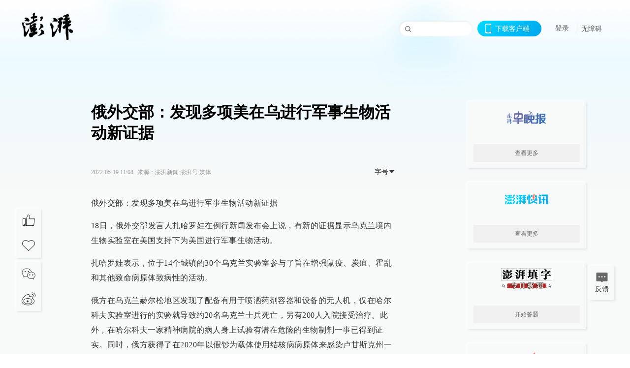

--- FILE ---
content_type: text/html; charset=utf-8
request_url: https://www.thepaper.cn/newsDetail_forward_18165948
body_size: 8511
content:
<!DOCTYPE html><html><head><meta charSet="utf-8"/><meta name="viewport" content="width=device-width"/><link rel="icon" href="/favicon.ico"/><title>俄外交部：发现多项美在乌进行军事生物活动新证据_澎湃号·媒体_澎湃新闻-The Paper</title><meta name="robots" content="index,follow"/><meta name="description" content="俄外交部：发现多项美在乌进行军事生物活动新证据 18日，俄外交部发言人扎哈罗娃在例行新闻发布会上说，有新的证据显示乌克兰境内生物实验室在美国支持下为美国进行军事"/><meta property="og:title" content="俄外交部：发现多项美在乌进行军事生物活动新证据_澎湃号·媒体_澎湃新闻-The Paper"/><meta property="og:description" content="俄外交部：发现多项美在乌进行军事生物活动新证据 18日，俄外交部发言人扎哈罗娃在例行新闻发布会上说，有新的证据显示乌克兰境内生物实验室在美国支持下为美国进行军事"/><meta property="keywords" content="媒体号"/><meta name="next-head-count" content="9"/><script>window.AliyunCaptchaConfig = { region: "cn", prefix: "1dl38w" };</script><script src="https://o.alicdn.com/captcha-frontend/aliyunCaptcha/AliyunCaptcha.js" defer=""></script><script defer="" type="text/javascript" src="/wza/aria.js?appid=7abb0bdd77acc1c9bf454c30409e9724" charSet="utf-8"></script><script defer="" src="/common/baseClick.js"></script><script>var _hmt = _hmt || [];
              (function() {
                var hm = document.createElement("script");
                hm.src = "//hm.baidu.com/hm.js?94a1e06bbce219d29285cee2e37d1d26";
                var s = document.getElementsByTagName("script")[0]; 
                s.parentNode.insertBefore(hm, s);
              })();</script><link rel="preload" href="/_next/static/css/pages/_app.e0791712.css" as="style"/><link rel="stylesheet" href="/_next/static/css/pages/_app.e0791712.css" data-n-g=""/><link rel="preload" href="/_next/static/css/3974.963c246a.css" as="style"/><link rel="stylesheet" href="/_next/static/css/3974.963c246a.css" data-n-p=""/><link rel="preload" href="/_next/static/css/812.13e9afac.css" as="style"/><link rel="stylesheet" href="/_next/static/css/812.13e9afac.css" data-n-p=""/><link rel="preload" href="/_next/static/css/2376.05632c47.css" as="style"/><link rel="stylesheet" href="/_next/static/css/2376.05632c47.css" data-n-p=""/><link rel="preload" href="/_next/static/css/5700.4d5bd225.css" as="style"/><link rel="stylesheet" href="/_next/static/css/5700.4d5bd225.css" data-n-p=""/><link rel="preload" href="/_next/static/css/3987.30927003.css" as="style"/><link rel="stylesheet" href="/_next/static/css/3987.30927003.css" data-n-p=""/><link rel="preload" href="/_next/static/css/117.d9fe7851.css" as="style"/><link rel="stylesheet" href="/_next/static/css/117.d9fe7851.css" data-n-p=""/><link rel="preload" href="/_next/static/css/9177.392cceb1.css" as="style"/><link rel="stylesheet" href="/_next/static/css/9177.392cceb1.css" data-n-p=""/><link rel="preload" href="/_next/static/css/2082.77876af6.css" as="style"/><link rel="stylesheet" href="/_next/static/css/2082.77876af6.css" data-n-p=""/><link rel="preload" href="/_next/static/css/4296.27eab07b.css" as="style"/><link rel="stylesheet" href="/_next/static/css/4296.27eab07b.css" data-n-p=""/><link rel="preload" href="/_next/static/css/7161.11a6b6fc.css" as="style"/><link rel="stylesheet" href="/_next/static/css/7161.11a6b6fc.css" data-n-p=""/><link rel="preload" href="/_next/static/css/pages/detail/%5Bid%5D.61415bb5.css" as="style"/><link rel="stylesheet" href="/_next/static/css/pages/detail/%5Bid%5D.61415bb5.css" data-n-p=""/><noscript data-n-css=""></noscript><script defer="" nomodule="" src="/_next/static/chunks/polyfills-42372ed130431b0a.js"></script><script src="/_next/static/chunks/webpack-1c4bf2cb3d49ecd6.js" defer=""></script><script src="/_next/static/chunks/framework-945b357d4a851f4b.js" defer=""></script><script src="/_next/static/chunks/main-89a081a232bc1775.js" defer=""></script><script src="/_next/static/chunks/pages/_app-614848ed88639884.js" defer=""></script><script src="/_next/static/chunks/37a763b4-6a6ff70e7db4e52d.js" defer=""></script><script src="/_next/static/chunks/6337-170e8ddfec148e23.js" defer=""></script><script src="/_next/static/chunks/8332-4bbffde1cb3f1740.js" defer=""></script><script src="/_next/static/chunks/9820-dc00c21bc0c956a6.js" defer=""></script><script src="/_next/static/chunks/2949-20180b2091a11e5d.js" defer=""></script><script src="/_next/static/chunks/2962-3b0ba8e9721889af.js" defer=""></script><script src="/_next/static/chunks/3974-025bcd0f4d91029b.js" defer=""></script><script src="/_next/static/chunks/660-4c14258cc3f07dbe.js" defer=""></script><script src="/_next/static/chunks/7034-3ae04b3fccb72348.js" defer=""></script><script src="/_next/static/chunks/2652-17ecbbd8cbb5008b.js" defer=""></script><script src="/_next/static/chunks/4955-69887bce2378cee8.js" defer=""></script><script src="/_next/static/chunks/2376-ce1480267066c421.js" defer=""></script><script src="/_next/static/chunks/5244-0115a091a44edd4e.js" defer=""></script><script src="/_next/static/chunks/618-91c8989d40418a77.js" defer=""></script><script src="/_next/static/chunks/8232-68382d5471071327.js" defer=""></script><script src="/_next/static/chunks/6083-e93d33174797dba0.js" defer=""></script><script src="/_next/static/chunks/3987-0eeaf2ae80988966.js" defer=""></script><script src="/_next/static/chunks/117-448086cce85470e2.js" defer=""></script><script src="/_next/static/chunks/2393-5852f6eaa489e7c1.js" defer=""></script><script src="/_next/static/chunks/2082-bed556fddaf992d7.js" defer=""></script><script src="/_next/static/chunks/4296-ac938ea9a74b84e8.js" defer=""></script><script src="/_next/static/chunks/7161-6f5e964f62482f30.js" defer=""></script><script src="/_next/static/chunks/pages/detail/%5Bid%5D-39ca629820123fce.js" defer=""></script><script src="/_next/static/1d89db8282bfa85524d6c228b5be14d5297beea5/_buildManifest.js" defer=""></script><script src="/_next/static/1d89db8282bfa85524d6c228b5be14d5297beea5/_ssgManifest.js" defer=""></script></head><body><div id="__next"><main><div class="headerfixed__bM582"><div><div class=""><div class="header__dXrER"><div class="nav__WH9Ot"><div class="logo__clMn4"><a href="/"><img src="/_next/static/media/logo_light.4da59bed.png" alt="澎湃Logo"/></a></div><div class="navMenu__hUAOv" id="navMenu"><ul class="ulcontext__q1VwJ"><li class="" style="position:inherit"></li></ul></div><div class="loginMenu__w4mU0"><div class="searchInput__EMblL"><input class="ant-input search__hEmay" type="text" value=""/><span class="searchicon__wgzvZ"></span></div><div class="downapp__Lm7Hx" id="QRcode"><b>下载客户端</b></div><div class="menu__b38xf"><div class="nologin__LTIlW"><p tabindex="0">登录</p></div></div><div class="nozhangai__Q21kX"><a href="javascript:void(0)" onclick="aria.start()">无障碍</a></div></div></div></div></div></div></div><div class="wrapper__xsr0_"><ul class="ul__Zduyu"><li><span><span><div class="praise__dCgq6 praiseBox__qAWry"><div class="praiseIcon spirit__AzV7P"><span class="mymove__tFUJQ">+1</span></div><div class="praiseNum num__gTvmf"></div></div></span></span></li><li><span><span><div class="imgBox__XKRLP"><div><div class="collection__Ne4ma collection__WoHBT"></div></div></div></span></span></li></ul><ul class="ul__Zduyu"><li><span><span><div class="wecaht__IJoFR"></div></span></span></li><li><span><span><div class="weibo__DxUFj"></div></span></span></li></ul></div><div class="topPicImg__draYB" style="display:none"></div><div class="container__zfO7K normalContentWrap__i8VSb"><div class="leftcontent__XcRTe leftClass__m4gYo"><div class="wrap__hPMpF" style="padding-right:80px"><div class="wrapper__U7hc_"><h1 class="title__FIwxD">俄外交部：发现多项美在乌进行军事生物活动新证据</h1><div class="headerContent__AS6Ux"><div class="left__IlIiv"><div><div class="ant-space ant-space-horizontal ant-space-align-center"><div class="ant-space-item" style="margin-right:8px"><span>2022-05-19 11:08</span></div><div class="ant-space-item"><span>来源：<!-- -->澎湃新闻·澎湃号·媒体</span></div></div></div></div><div class="ant-space ant-space-horizontal ant-space-align-center right__om45Q"><div class="ant-space-item"><div class="ant-dropdown-trigger box__uHNC_">字号<span role="img" aria-label="caret-down" class="anticon anticon-caret-down"><svg viewBox="0 0 1024 1024" focusable="false" data-icon="caret-down" width="1em" height="1em" fill="currentColor" aria-hidden="true"><path d="M840.4 300H183.6c-19.7 0-30.7 20.8-18.5 35l328.4 380.8c9.4 10.9 27.5 10.9 37 0L858.9 335c12.2-14.2 1.2-35-18.5-35z"></path></svg></span></div></div></div></div><div class="cententWrap__UojXm"><p>俄外交部：发现多项美在乌进行军事生物活动新证据</p><p>18日，俄外交部发言人扎哈罗娃在例行新闻发布会上说，有新的证据显示乌克兰境内生物实验室在美国支持下为美国进行军事生物活动。</p><p>扎哈罗娃表示，位于14个城镇的30个乌克兰实验室参与了旨在增强鼠疫、炭疽、霍乱和其他致命病原体致病性的活动。</p><p>俄方在乌克兰赫尔松地区发现了配备有用于喷洒药剂容器和设备的无人机，仅在哈尔科夫实验室进行的实验就导致约20名乌克兰士兵死亡，另有200人入院接受治疗。此外，在哈尔科夫一家精神病院的病人身上试验有潜在危险的生物制剂一事已得到证实。同时，俄方获得了在2020年以假钞为载体使用结核病病原体来感染卢甘斯克州一地区居民的证据。此外，从乌克兰抵达欧盟国家的人首先要接受结核病检测，这说明他们知道北约的机构在乌克兰做了什么。</p><p>普京：美在乌生物实验室本质是研发生物武器</p><img alt="" loading="lazy" data-src="https://imagepphcloud.thepaper.cn/pph/image/195/839/281.jpg" src="[data-uri]" height="315" width="562" data-imageid="195839281">此前，普京就曾指出美国在乌克兰的生物实验室，本质上是在研发生物武器。<p></p><p>俄罗斯总统 普京：五角大楼在乌克兰建立了多个生物实验室，这绝不是为了向当地民众提供医疗援助，其主要任务是收集生物材料，目的是研究病毒与危险疾病的传播。</p><p>管理混乱 美生物实验室曾爆发大规模传染病</p><p>俄方的指证，绝非空穴来风。有媒体公开报道，美国在全球30个国家控制了336个生物实验室，是全球生物军事活动最多的国家，这些实验室很多都从事危险病原体研究，而且管理混乱，经常发生事故。</p><p>海外生物实验室成灾难源头</p><img alt="" loading="lazy" data-src="https://imagepphcloud.thepaper.cn/pph/image/195/839/288.jpg" src="[data-uri]" height="315" width="562" data-imageid="195839288">韩媒曾报道，驻韩美军的生化武器实验室设在首尔龙山、釜山、群山和平泽的四个美军基地——2009年至2014年，这些实验室共进行了至少15次危险的炭疽杆菌试验。2015年，美国一家生化中心在向驻韩美军基地寄出炭疽杆菌样本时还向韩国输送进了鼠疫杆菌，并且发生了配送事故。<p></p><p>此外，驻韩美军曾多次在没有经过法律许可和申报程序的情况下就偷偷地将“多种高危险物质”输送进韩国。2020年12月，驻韩美军在附近居民不知情的情况下，处理了肉毒杆菌、葡萄球菌毒素和蓖麻毒素等在细菌战中出现的剧毒物质。</p><p>2018年，位于格鲁吉亚的美卢格实验室也发生事故，在那里工作的两名菲律宾人死于“毒气中毒”——而此前俄国防部一直怀疑美军在卢格实验室从事生物武器试验。</p><p>美境内实验室事故频发 涉及致命病毒</p><img alt="" loading="lazy" data-src="https://imagepphcloud.thepaper.cn/pph/image/195/839/292.jpg" src="[data-uri]" height="315" width="562" data-imageid="195839292">美国境内的生物实验室安全也是漏洞百出。据美国媒体报道，2006年到2013年，美国各地实验室共向联邦监管机构通报了1500多起与病原体有关的事故，包括：可被制成生物武器的病菌丢失；感染了致命病毒的实验小白鼠逃走；注射了试验疫苗的牛被屠宰贩卖，最后甚至被送上餐桌；还有美国疾控中心实验人员意外与炭疽病毒、埃博拉病毒以及禽流感病毒接触等等。这些事故极有可能导致直接接触者被致命病毒感染，病毒再经由这些个体传播到社区，形成流行病疫情。<p></p><p>猜你喜欢</p><p>原标题：《俄外交部：发现多项美在乌进行军事生物活动新证据》</p><p><a href="http://mp.weixin.qq.com/s?__biz=MzA3MzI0OTE4OA==&amp;mid=2652929172&amp;idx=2&amp;sn=b70ebd833552108b662e5cc898ed3cc6&amp;chksm=84c5245fb3b2ad49051465561fea1015e90c3a77ab21b62bda959c3e75e14bcd49f318f45c75&amp;scene=27#wechat_redirect" target="_blank">阅读原文</a></p></div><ul class="listWrap__kOJf4"></ul><div><div class="wrapper__yoVat"><div class="ant-divider ant-divider-horizontal ant-divider-with-text ant-divider-with-text-center ant-divider-plain divider__i8V5p" role="separator"><span class="ant-divider-inner-text">特别声明</span></div><p class="content__bOXdU">本文为澎湃号作者或机构在澎湃新闻上传并发布，仅代表该作者或机构观点，不代表澎湃新闻的观点或立场，澎湃新闻仅提供信息发布平台。申请澎湃号请用电脑访问http://renzheng.thepaper.cn。</p></div><div class="bottomBox__felrQ"><div class="ant-space ant-space-horizontal ant-space-align-center"><div class="ant-space-item" style="margin-right:24px"><div class="praise__dCgq6"><div class="praiseIcon spirit__AzV7P"><span class="mymove__tFUJQ">+1</span></div><div class="praiseNum num__gTvmf"></div></div></div><div class="ant-space-item"><div><div class="collection__Ne4ma collection__XJr9J">收藏</div></div></div></div><a target="_blank" href="/feedbackPage" class="inherit__fq4v_"><div class="commonCursor">我要举报</div></a></div></div></div></div><div class="recommendsWrap__qarPN" style="margin-left:0"><div class="rightLayout__xHtFY horizontal__wh7wy undefined light__TTzHn customScrollbar"><div class="tags__t0juk"></div></div></div></div><div class="content__H_J57"><div class="banner__JnsTp"><div class="rt_ad" id="rt_ad"></div></div><div class="commonsider__BzNmZ"><div class="mdCard"><div class="ppreport__FKc19 zwb__YRUIO"><div class="reporttop__SBXrm"><img src="/_next/static/media/pp_report.644295c3.png"/></div><div class="content__H_J57"><ul></ul><button>查看更多</button></div></div></div><div class="mdCard"><div class="ppreport__FKc19 caixun__HL7nD"><div class="moneytop__u8WDb"><img src="/_next/static/media/logo_kuaixun.d8f19ada.png"/></div><div class="content__H_J57"><ul></ul><button>查看更多</button></div></div></div><div class="mdCard"><div class="ppreport__FKc19 crossword__KtBgX"><div class="moneytop__u8WDb"><img src="/_next/static/media/logo_104x44_tianzi_white@2x.b88d1296.png"/></div><div class="content__H_J57"><ul></ul><button>开始答题</button></div></div></div><div class="ppreport__FKc19 notranstion__XAtfz"><div class="rebangtop__q0Lzc"><img src="/_next/static/media/logo_rebang.f9ee1ca1.png"/></div><div class="content__H_J57"><ul></ul></div></div><div class="se_ad" id="rt_ad1"></div><div class="handpick__UashQ" style="box-shadow:2px 2px 4px 0px #DEE4E6, -2px -2px 4px 0px #FFFFFF"><div class="handpick_top__XAAfk"><img src="/_next/static/media/logo_bjjx.667644a5.png"/></div><div class="handpick_content__ZKMJ4"><div class="content__H_J57"></div><div style="background:#F0F0F0" class="look_more__zrPEC"><span style="color:#666">查看更多</span></div></div></div><div><div class="connent__RH3Ju"><div class="vcode__blmsa"><img src="/_next/static/media/scalecode.ed629179.png"/><h4><b>扫码下载</b><b>澎湃新闻客户端</b></h4></div><div class="links__ArOwl"><p><a href="https://m.thepaper.cn/download?id=2" target="_blank">Android版</a></p><p><a href="https://apps.apple.com/cn/app/id878962716?mt=8" target="_blank">iPhone版</a></p><p><a href="https://apps.apple.com/cn/app/id986646876?mt=8" target="_blank">iPad版</a></p></div></div></div><div class="content__lGEPO"><div class="maxwidth__X6YpT"><div id="juzhen" class="ant-row card" style="margin-left:-5px;margin-right:-5px"><div style="padding-left:5px;padding-right:5px" class="ant-col ant-col-6"><a>关于澎湃</a></div><div style="padding-left:5px;padding-right:5px" class="ant-col ant-col-6"><a>加入澎湃</a></div><div style="padding-left:5px;padding-right:5px" class="ant-col ant-col-6"><a>联系我们</a></div><div style="padding-left:5px;padding-right:5px" class="ant-col ant-col-6"><a>广告合作</a></div><div style="padding-left:5px;padding-right:5px" class="ant-col ant-col-6"><a>法律声明</a></div><div style="padding-left:5px;padding-right:5px" class="ant-col ant-col-6"><a>隐私政策</a></div><div id="ppjuzhen" style="padding-left:5px;padding-right:5px" class="ant-col ant-col-6"><div class="juzhencontent__ck6J7"><span class="cursor__imSyE">澎湃矩阵</span><ul class="juzhenul__g60RQ"><li><a target="_blank" rel="noopener noreferrer" href="https://weibo.com/thepapernewsapp">澎湃新闻微博</a></li><li class="wechartcontent__bVuA1"><span>澎湃新闻公众号</span><div class="wechat__rPccb"><img src="/_next/static/media/wechat.ebe50fdd.png"/></div></li><li><a target="_blank" rel="noopener noreferrer" href="https://www.douyin.com/user/MS4wLjABAAAAzMDwcAi4v-kdwAGtt9Ni1jfE0hV9-TiUVlNLX7mb9Hw">澎湃新闻抖音号</a></li><li></li><li><a target="_blank" href="https://www.pai-tech.net/">派生万物开放平台</a></li><li><a target="_blank" rel="noopener noreferrer" href="https://www.ipshanghai.cn">IP SHANGHAI</a></li><li><a target="_blank" rel="noopener noreferrer" href="https://www.sixthtone.com">SIXTH TONE</a></li></ul></div></div><div id="ppbaoliao" style="padding-left:5px;padding-right:5px" class="ant-col ant-col-6"><div class="juzhencontent__ck6J7"><span class="cursor__imSyE">新闻报料</span><ul class="juzhenul__g60RQ baoliaoul__rJkZH"><li class="noCursor___DsZL"><span>报料热线: 021-962866</span></li><li><a href="mailto:news@thepaper.cn"><span>报料邮箱: news@thepaper.cn</span></a></li></ul></div></div></div></div></div><div class="beian__AMcCz"><p><a href="https://beian.miit.gov.cn" target="_blank">沪ICP备14003370号</a></p><p><a href="https://www.beian.gov.cn/portal/registerSystemInfo?recordcode=31010602000299" target="_blank">沪公网安备31010602000299号</a></p><p>互联网新闻信息服务许可证：31120170006</p><p>增值电信业务经营许可证：沪B2-2017116</p><p>© 2014-<!-- -->2026<!-- --> 上海东方报业有限公司</p></div><div class="renzheng__e4Lym"><div><a target="cyxyv" href="https://v.yunaq.com/certificate?domain=www.thepaper.cn&amp;from=label&amp;code=90030"><img src="/_next/static/media/label_sm_90030.2e849b63.png" alt=""/></a></div><div><img src="/_next/static/media/wuzhangai.a66118af.png" alt=""/></div></div></div></div></div><div class="light__DLlgX"><div class="feedBack__fy2X8"><span class="feedIcon__RRO5K"></span><span>反馈</span></div><div class="backtop__I9kSi"><div duration="0" class="ant-back-top"></div></div></div></main></div><script id="__NEXT_DATA__" type="application/json">{"props":{"pageProps":{"contId":"18165948","detailData":{"contType":71,"contentDetail":{"contId":18165948,"name":"俄外交部：发现多项美在乌进行军事生物活动新证据","summary":"俄外交部：发现多项美在乌进行军事生物活动新证据 18日，俄外交部发言人扎哈罗娃在例行新闻发布会上说，有新的证据显示乌克兰境内生物实验室在美国支持下为美国进行军事","originalFlag":"2","author":"中国军视网","hideVideoFlag":false,"source":"澎湃新闻·澎湃号·媒体","contType":71,"pubTime":"2022-05-19 11:08","publishTime":1652929695000,"nodeInfo":{"nodeId":77286,"virtualNodeId":-16,"name":"澎湃号·媒体","nodeType":-1,"channelType":9,"forwordType":21,"forwardType":"21","bigDataCode":"mt","mobForwardType":"51","userType":"1","showSpecialBanner":false,"showSpecialTopDesc":false,"topBarTypeCustomColor":false},"closePraise":"0","imageEditor":"","responEditor":"","closeFrontComment":false,"isPublished":false,"content":"\u003cp\u003e俄外交部：发现多项美在乌进行军事生物活动新证据\u003c/p\u003e\u003cp\u003e18日，俄外交部发言人扎哈罗娃在例行新闻发布会上说，有新的证据显示乌克兰境内生物实验室在美国支持下为美国进行军事生物活动。\u003c/p\u003e\u003cp\u003e扎哈罗娃表示，位于14个城镇的30个乌克兰实验室参与了旨在增强鼠疫、炭疽、霍乱和其他致命病原体致病性的活动。\u003c/p\u003e\u003cp\u003e俄方在乌克兰赫尔松地区发现了配备有用于喷洒药剂容器和设备的无人机，仅在哈尔科夫实验室进行的实验就导致约20名乌克兰士兵死亡，另有200人入院接受治疗。此外，在哈尔科夫一家精神病院的病人身上试验有潜在危险的生物制剂一事已得到证实。同时，俄方获得了在2020年以假钞为载体使用结核病病原体来感染卢甘斯克州一地区居民的证据。此外，从乌克兰抵达欧盟国家的人首先要接受结核病检测，这说明他们知道北约的机构在乌克兰做了什么。\u003c/p\u003e\u003cp\u003e普京：美在乌生物实验室本质是研发生物武器\u003c/p\u003e\u003cimg alt=\"\" src=\"https://imagepphcloud.thepaper.cn/pph/image/195/839/281.jpg\" height=\"315\" width=\"562\" data-imageid=\"195839281\"\u003e此前，普京就曾指出美国在乌克兰的生物实验室，本质上是在研发生物武器。\u003cp\u003e\u003c/p\u003e\u003cp\u003e俄罗斯总统 普京：五角大楼在乌克兰建立了多个生物实验室，这绝不是为了向当地民众提供医疗援助，其主要任务是收集生物材料，目的是研究病毒与危险疾病的传播。\u003c/p\u003e\u003cp\u003e管理混乱 美生物实验室曾爆发大规模传染病\u003c/p\u003e\u003cp\u003e俄方的指证，绝非空穴来风。有媒体公开报道，美国在全球30个国家控制了336个生物实验室，是全球生物军事活动最多的国家，这些实验室很多都从事危险病原体研究，而且管理混乱，经常发生事故。\u003c/p\u003e\u003cp\u003e海外生物实验室成灾难源头\u003c/p\u003e\u003cimg alt=\"\" src=\"https://imagepphcloud.thepaper.cn/pph/image/195/839/288.jpg\" height=\"315\" width=\"562\" data-imageid=\"195839288\"\u003e韩媒曾报道，驻韩美军的生化武器实验室设在首尔龙山、釜山、群山和平泽的四个美军基地——2009年至2014年，这些实验室共进行了至少15次危险的炭疽杆菌试验。2015年，美国一家生化中心在向驻韩美军基地寄出炭疽杆菌样本时还向韩国输送进了鼠疫杆菌，并且发生了配送事故。\u003cp\u003e\u003c/p\u003e\u003cp\u003e此外，驻韩美军曾多次在没有经过法律许可和申报程序的情况下就偷偷地将“多种高危险物质”输送进韩国。2020年12月，驻韩美军在附近居民不知情的情况下，处理了肉毒杆菌、葡萄球菌毒素和蓖麻毒素等在细菌战中出现的剧毒物质。\u003c/p\u003e\u003cp\u003e2018年，位于格鲁吉亚的美卢格实验室也发生事故，在那里工作的两名菲律宾人死于“毒气中毒”——而此前俄国防部一直怀疑美军在卢格实验室从事生物武器试验。\u003c/p\u003e\u003cp\u003e美境内实验室事故频发 涉及致命病毒\u003c/p\u003e\u003cimg alt=\"\" src=\"https://imagepphcloud.thepaper.cn/pph/image/195/839/292.jpg\" height=\"315\" width=\"562\" data-imageid=\"195839292\"\u003e美国境内的生物实验室安全也是漏洞百出。据美国媒体报道，2006年到2013年，美国各地实验室共向联邦监管机构通报了1500多起与病原体有关的事故，包括：可被制成生物武器的病菌丢失；感染了致命病毒的实验小白鼠逃走；注射了试验疫苗的牛被屠宰贩卖，最后甚至被送上餐桌；还有美国疾控中心实验人员意外与炭疽病毒、埃博拉病毒以及禽流感病毒接触等等。这些事故极有可能导致直接接触者被致命病毒感染，病毒再经由这些个体传播到社区，形成流行病疫情。\u003cp\u003e\u003c/p\u003e\u003cp\u003e猜你喜欢\u003c/p\u003e\u003cp\u003e原标题：《俄外交部：发现多项美在乌进行军事生物活动新证据》\u003c/p\u003e\u003cp\u003e\u003ca href=\"http://mp.weixin.qq.com/s?__biz=MzA3MzI0OTE4OA==\u0026amp;mid=2652929172\u0026amp;idx=2\u0026amp;sn=b70ebd833552108b662e5cc898ed3cc6\u0026amp;chksm=84c5245fb3b2ad49051465561fea1015e90c3a77ab21b62bda959c3e75e14bcd49f318f45c75\u0026amp;scene=27#wechat_redirect\" target=\"_blank\"\u003e阅读原文\u003c/a\u003e\u003c/p\u003e","tags":"媒体号","wdRelationPos":0,"favorite":false,"channelId":36079,"voiceInfo":{"voiceSrc":null,"contId":null,"isHaveVoice":false,"duration":null,"durationCN":null,"imgSrc":null},"authorInfo":{"userId":4056913,"sname":"中国军视网","pic":"https://image.thepaper.cn/publish/interaction/image/3/197/120.jpg","userType":1,"isAuth":1,"mobForwardType":31,"authInfo":"解放军新闻传播中心广播电视部官方媒体号"},"images":[{"name":"281","tags":"other","width":562,"height":315,"createTime":1652935966000,"updateTime":1705554283000,"src":"https://image.thepaper.cn/depository/image/195/839/281.jpg","url":"https://image.thepaper.cn/depository/image/195/839/281.jpg","fileType":"jpg"},{"name":"288","tags":"other","width":562,"height":315,"createTime":1652935966000,"updateTime":1705554283000,"src":"https://image.thepaper.cn/depository/image/195/839/288.jpg","url":"https://image.thepaper.cn/depository/image/195/839/288.jpg","fileType":"jpg"},{"name":"292","tags":"other","width":562,"height":315,"createTime":1652935966000,"updateTime":1705554283000,"src":"https://image.thepaper.cn/depository/image/195/839/292.jpg","url":"https://image.thepaper.cn/depository/image/195/839/292.jpg","fileType":"jpg"}],"sharePic":"https://file.thepaper.cn/clt/img/mediaWxSharePic.png","pic":"https://image.thepaper.cn/depository/image/195/839/298.jpg","link":"","praiseStyle":1,"isSustainedFly":0,"updateTime":1652935967000,"fileUpdateTime":0,"videoDTOList":[],"audioDTOList":[],"ipLocation":"北京","isWechatVideo":0,"closeComment":false,"forwardType":43},"forwardType":43}},"__N_SSP":true},"page":"/detail/[id]","query":{"id":"18165948"},"buildId":"1d89db8282bfa85524d6c228b5be14d5297beea5","isFallback":false,"isExperimentalCompile":false,"gssp":true,"scriptLoader":[]}</script></body></html>

--- FILE ---
content_type: application/javascript; charset=UTF-8
request_url: https://www.thepaper.cn/_next/static/1d89db8282bfa85524d6c228b5be14d5297beea5/_buildManifest.js
body_size: 5005
content:
self.__BUILD_MANIFEST=function(s,c,a,t,e,i,p,d,n,o,h,f,u,l,k,r,g,b,j,_,m,w,y,v,I,L,x,P,N,E,T,C,D,S,B,F,H,R,A,G,O,Q,M,U,q,z,J,K,V,W,X,Y,Z,$,ss,sc,sa,st,se,si,sp,sd,sn,so,sh,sf,su,sl){return{__rewrites:{afterFiles:[{has:l,source:"/pph_apply",destination:X},{has:l,source:"/pph_gov_meida_apply",destination:Y},{has:l,source:"/pph_sparker_group_apply",destination:"/pph/apply/form?userType=4"},{has:l,source:"/pph_sparker_personal_apply",destination:"/pph/apply/form?userType=0"},{has:l,source:"/pph_follow_search",destination:Z},{has:l,source:"/getHotGovList",destination:$},{has:l,source:"/list_:id",destination:"/list/:id"},{has:l,source:"/series_:id",destination:"/series/:id"},{has:l,source:"/channel_:id",destination:"/channel/:id"},{has:l,source:"/collection_:id",destination:"/collection/:id"},{has:l,source:"/newsDetail_forward_:id",destination:"/detail/:id"},{has:l,source:"/gov_:id",destination:"/gov/:id"},{has:l,source:"/asktopic_detail_:topicId",destination:"/asktopic_detail/:topicId"},{has:l,source:"/user_:id",destination:"/userOrdinary/:id"}],beforeFiles:[],fallback:[]},"/":[s,c,e,i,p,h,f,j,a,t,d,o,u,k,r,g,"static/css/pages/index.b49f32b3.css","static/chunks/pages/index-cc1f35e42d7eab85.js"],"/404":["static/css/pages/404.ca6aa494.css","static/chunks/pages/404-94f086943c873a47.js"],"/500":["static/chunks/pages/500-2b436458e4b1017a.js"],"/_error":["static/chunks/pages/_error-e3cf28becb5d5ba2.js"],"/about_paper":[s,c,a,t,"static/css/pages/about_paper.d1226937.css","static/chunks/pages/about_paper-1cbcacfd4a9890b0.js"],"/app_sdk_list":[s,c,a,t,"static/css/pages/app_sdk_list.d1226937.css","static/chunks/pages/app_sdk_list-ef599ad87fb220db.js"],"/articleDetail":[s,c,e,b,v,N,a,t,d,_,I,L,E,T,R,A,"static/css/pages/articleDetail.2a10718a.css","static/chunks/pages/articleDetail-876a162c7d8b7d16.js"],"/ask_index":[s,c,i,p,C,a,t,D,"static/css/pages/ask_index.af7b1345.css","static/chunks/pages/ask_index-de1037c5058272c6.js"],"/ask_index/ask_list_detail":[s,c,a,t,"static/css/pages/ask_index/ask_list_detail.792a13ad.css","static/chunks/pages/ask_index/ask_list_detail-de6a1412f00e247b.js"],"/ask_index/ask_search":[s,c,"static/chunks/1972-45d2459409dbc951.js",a,t,"static/css/pages/ask_index/ask_search.40a432da.css","static/chunks/pages/ask_index/ask_search-8f1d21efec86ec9d.js"],"/ask_index/ask_topic_create_bak":[s,c,x,a,t,ss,"static/css/pages/ask_index/ask_topic_create_bak.137f4f89.css","static/chunks/pages/ask_index/ask_topic_create_bak-9ca25bee1441596f.js"],"/ask_index/asktopic_detail":[s,c,e,p,n,b,a,t,G,sc,sa,"static/css/pages/ask_index/asktopic_detail.a7ad883d.css","static/chunks/pages/ask_index/asktopic_detail-3dbaf0bff4afba05.js"],"/ask_topic_pointQus":[s,c,e,i,p,n,"static/chunks/2032-be8b1e6517b0192e.js",a,t,G,"static/css/pages/ask_topic_pointQus.b05cf4d2.css","static/chunks/pages/ask_topic_pointQus-6416c3377ab5a5bf.js"],"/asktopic_detail/[topicId]":[s,c,e,i,p,n,b,a,t,G,sc,sa,"static/css/pages/asktopic_detail/[topicId].4c043f45.css","static/chunks/pages/asktopic_detail/[topicId]-5a9ae4bbfb26154c.js"],"/atlas":[s,c,b,a,t,d,_,I,L,"static/css/pages/atlas.3aaefc3e.css","static/chunks/pages/atlas-cdd622f3db0418f7.js"],"/audiovisual":[s,c,e,i,"static/css/1616.99a999e1.css","static/chunks/1616-fd81589ebf3ef8df.js",a,t,"static/css/pages/audiovisual.ccb8ae29.css","static/chunks/pages/audiovisual-2e74746437d654f3.js"],"/battle":["static/chunks/pages/battle-794e17676aa49aef.js"],"/channel/[id]":[m,s,c,e,i,p,h,f,j,w,O,a,t,d,o,u,k,r,g,S,Q,M,U,q,z,st,se,si,sp,"static/css/pages/channel/[id].28a42e40.css","static/chunks/pages/channel/[id]-600abb768d6673be.js"],"/collection/[id]":[s,c,e,i,p,h,f,j,a,t,d,o,u,k,r,sp,"static/css/pages/collection/[id].0f92b026.css","static/chunks/pages/collection/[id]-e338e5629e45e586.js"],"/contact_us":[s,c,a,t,"static/css/pages/contact_us.d1226937.css","static/chunks/pages/contact_us-28cf4e3a04fbecce.js"],"/depth":[s,c,e,i,h,f,d,o,u,k,r,g,U,q,"static/css/pages/depth.c2bd72dd.css","static/chunks/pages/depth-5493930f7cdfd6c2.js"],"/depth/com/CardItem":[s,e,i,h,f,d,o,sd,sn,"static/chunks/pages/depth/com/CardItem-9b456536cd10f9de.js"],"/depth/com/CardList":[s,e,i,h,f,d,o,sd,sn,"static/chunks/pages/depth/com/CardList-34374d260ca72226.js"],"/detail/[id]":[m,s,c,e,i,p,h,f,b,v,N,J,O,a,t,d,o,u,g,_,I,L,E,T,B,S,R,A,Q,M,so,sh,"static/css/pages/detail/[id].61415bb5.css","static/chunks/pages/detail/[id]-39ca629820123fce.js"],"/economics":["static/chunks/pages/economics-b3a6d3d54dcffd2f.js"],"/expressNews":[s,c,"static/chunks/7500-f2e3e5eea07899ba.js",a,t,"static/css/pages/expressNews.66a3229e.css","static/chunks/pages/expressNews-33a90b2d436cb21d.js"],"/feedbackListPage":[s,c,"static/chunks/2481-2dda30265dd880d3.js",a,t,"static/css/pages/feedbackListPage.90be537e.css","static/chunks/pages/feedbackListPage-e1922498723fe2da.js"],"/feedbackPage":[s,c,"static/chunks/7299-6a99910339da1fe9.js",a,t,"static/css/pages/feedbackPage.ca0aa248.css","static/chunks/pages/feedbackPage-28f42c743b900a5a.js"],"/finance":[s,c,"static/chunks/1932-d23e63072a930970.js",a,t,"static/css/pages/finance.fc82216f.css","static/chunks/pages/finance-5122358947d23403.js"],"/follow":[s,c,e,i,p,"static/css/9968.bf536b82.css","static/chunks/9968-069f8d4c9fb50435.js",a,t,d,sf,"static/css/pages/follow.17df0447.css","static/chunks/pages/follow-dc087c422e803ed8.js"],"/follow/FollowItem":[s,e,i,d,sf,"static/css/pages/follow/FollowItem.9b092155.css","static/chunks/pages/follow/FollowItem-c82d06550c5f11b5.js"],"/follow/NodeList":["static/css/pages/follow/NodeList.aff4b31f.css","static/chunks/pages/follow/NodeList-02d49399603c0df9.js"],"/follow/PphList":["static/css/pages/follow/PphList.aff4b31f.css","static/chunks/pages/follow/PphList-10f73986b5154569.js"],"/follow/TagList":["static/css/pages/follow/TagList.aff4b31f.css","static/chunks/pages/follow/TagList-aab4df952b30be11.js"],"/follow/manage":[s,c,"static/chunks/619-115b0da8708fbf82.js",a,t,"static/css/pages/follow/manage.58540446.css","static/chunks/pages/follow/manage-c0ef28207557a71f.js"],"/gov/[id]":[s,c,e,i,p,n,C,K,a,t,d,P,D,V,W,"static/chunks/pages/gov/[id]-a8499e77329865cf.js"],"/handpick":[s,c,e,i,h,f,j,a,t,d,o,u,k,r,"static/css/pages/handpick.4357321d.css","static/chunks/pages/handpick-1baeaee3f9c7ac3b.js"],"/health":[i,d,z,"static/css/pages/health.1a15b799.css","static/chunks/pages/health-e9a343adf5efc0d6.js"],"/html/contribute":[s,c,e,p,n,y,a,t,"static/css/pages/html/contribute.fac05c34.css","static/chunks/pages/html/contribute-c1b28435e5d2043e.js"],"/html/declaration":[s,c,e,p,n,w,y,a,t,"static/css/pages/html/declaration.fac05c34.css","static/chunks/pages/html/declaration-1e469b4a2735e4b2.js"],"/html/friendly_links":[s,c,e,p,n,y,a,t,"static/css/pages/html/friendly_links.fac05c34.css","static/chunks/pages/html/friendly_links-cabf25304be35396.js"],"/html/privacy_policy":[s,c,e,p,n,y,a,t,"static/css/pages/html/privacy_policy.fac05c34.css","static/chunks/pages/html/privacy_policy-b32fad41bb22608d.js"],"/html/reportAccept":[s,c,e,p,n,y,a,t,"static/css/pages/html/reportAccept.fac05c34.css","static/chunks/pages/html/reportAccept-e104be926d806fd2.js"],"/html/statement":[s,c,e,p,n,y,a,t,"static/css/pages/html/statement.fac05c34.css","static/chunks/pages/html/statement-e00bc17b59eee360.js"],"/html/useragreenment":[s,c,e,p,n,"static/chunks/6665-521696acdff5e344.js",a,t,"static/css/pages/html/useragreenment.f2c92cc0.css","static/chunks/pages/html/useragreenment-3c75d9b5fb0d6072.js"],"/html5/common/[params]":[s,c,a,t,"static/css/pages/html5/common/[params].f47955ad.css","static/chunks/pages/html5/common/[params]-09582ed92c1b12b1.js"],"/introduce":["static/css/pages/introduce.9bf832ef.css","static/chunks/pages/introduce-e33ce5c8b963162a.js"],"/life":["static/chunks/pages/life-9b2f21a217b1718d.js"],"/list/[id]":[s,c,e,i,p,h,f,j,a,t,d,o,u,k,r,P,"static/css/pages/list/[id].c2986290.css","static/chunks/pages/list/[id]-13ca6416b4f6472d.js"],"/live":[m,s,c,b,N,O,"static/css/1437.c1e8d186.css",a,t,_,E,T,Q,M,so,sh,"static/css/pages/live.786a3ffe.css","static/chunks/pages/live-9ba96042ed98e4a7.js"],"/mediaTopicNode":[s,e,i,h,f,d,o,u,su,sl,"static/chunks/pages/mediaTopicNode-0c72ba72a6489f72.js"],"/modifyInfo":[s,c,x,F,H,J,"static/css/821.21473137.css","static/chunks/821-83d19aaafa6bf894.js",a,t,"static/css/pages/modifyInfo.cb62f8b0.css","static/chunks/pages/modifyInfo-dc86d245f5c9eb4d.js"],"/morningEveningPaper":[s,e,i,p,d,"static/css/pages/morningEveningPaper.c871587b.css","static/chunks/pages/morningEveningPaper-e1052a11ae29efbb.js"],"/morningEveningPaper/Cover":["static/css/pages/morningEveningPaper/Cover.5d19c32a.css","static/chunks/pages/morningEveningPaper/Cover-5d5ca841bca6e9c2.js"],"/news":["static/chunks/pages/news-aa7320adf47289a1.js"],"/nuanwen":[s,c,e,i,h,f,d,o,u,k,r,g,U,q,"static/css/pages/nuanwen.c2bd72dd.css","static/chunks/pages/nuanwen-673c0216777fb3b0.js"],"/nuanwen/hotList":["static/css/pages/nuanwen/hotList.e1b87bdc.css","static/chunks/pages/nuanwen/hotList-1384b9bf76008479.js"],"/outlink":["static/chunks/pages/outlink-a76ec42232206cc0.js"],"/paper_ad":[s,c,a,t,"static/css/pages/paper_ad.d1226937.css","static/chunks/pages/paper_ad-65f183288e22395e.js"],"/pph":[s,c,e,i,p,w,"static/css/431.cf02f616.css","static/chunks/431-727c13b6a8ef649b.js",a,t,d,o,g,z,st,se,"static/css/pages/pph.822513b7.css","static/chunks/pages/pph-1fb5d43fe1bb8789.js"],"/pph/apply":[s,c,p,w,a,t,"static/css/pages/pph/apply.fa21cec7.css","static/chunks/pages/pph/apply-d1cae225f6d6e57d.js"],"/pph/apply/form":[s,c,p,x,F,H,"static/chunks/5017-a35c4a6b453eaf28.js",a,t,ss,"static/css/pages/pph/apply/form.a5c784d5.css","static/chunks/pages/pph/apply/form-e8fc76fc221290f1.js"],"/pph/apply/paike":[w,"static/css/pages/pph/apply/paike.29758864.css","static/chunks/pages/pph/apply/paike-d4d83652a3eb943d.js"],"/pph/followSearch":[s,c,p,w,a,t,"static/css/pages/pph/followSearch.5be68c7e.css","static/chunks/pages/pph/followSearch-49432e64b07e847a.js"],"/pph/hotGovList":[s,c,p,a,t,"static/css/pages/pph/hotGovList.f8b7d013.css","static/chunks/pages/pph/hotGovList-f1a4a7a222994aa2.js"],"/pph/list":[i,p,d,P,"static/css/pages/pph/list.516ead75.css","static/chunks/pages/pph/list-ef6163e9eee7750e.js"],"/privacy_policy":[s,c,a,t,"static/css/pages/privacy_policy.d1226937.css","static/chunks/pages/privacy_policy-a7e8ae718af27777.js"],"/region":[s,c,e,i,p,h,f,j,a,t,d,o,u,k,r,g,"static/css/pages/region.19db6b57.css","static/chunks/pages/region-51fd22adc6fa7760.js"],"/searchResult":[s,c,"static/chunks/9561-0e871b6a9ede0a3b.js",a,t,"static/css/pages/searchResult.e73c9591.css","static/chunks/pages/searchResult-730036d901401800.js"],"/series/[id]":[m,s,c,i,p,b,v,a,t,_,B,"static/css/pages/series/[id].b0a0fa45.css","static/chunks/pages/series/[id]-e63b5a466163b93d.js"],"/series_list":[s,c,i,p,"static/chunks/7861-50bdc0253a5b0c12.js",a,t,B,"static/css/pages/series_list.9bba6479.css","static/chunks/pages/series_list-a4425b53ff4ba921.js"],"/series_list/HotRankItem":["static/css/pages/series_list/HotRankItem.620a6343.css","static/chunks/pages/series_list/HotRankItem-0ec31591b65ece82.js"],"/series_list/SeriesItem":["static/css/pages/series_list/SeriesItem.620a6343.css","static/chunks/pages/series_list/SeriesItem-58455e8822a858fe.js"],"/sparkerTopicNode":[s,e,i,h,f,d,o,u,su,sl,"static/chunks/pages/sparkerTopicNode-aaa6505b0eab6fe2.js"],"/special":[s,c,e,i,h,f,d,o,u,g,S,"static/css/pages/special.36a568c4.css","static/chunks/pages/special-0d42c2433cedf4ad.js"],"/statement":[s,c,a,t,"static/css/pages/statement.d1226937.css","static/chunks/pages/statement-bfb1b50a808dabcc.js"],"/subscribe":["static/chunks/pages/subscribe-2c02cbcdcd10d26f.js"],"/tag/[id]":[s,c,e,i,p,h,f,j,a,t,d,o,u,k,r,"static/css/pages/tag/[id].11b9b5e0.css","static/chunks/pages/tag/[id]-cd54d234946b64e0.js"],"/thought":["static/chunks/pages/thought-996361e954864014.js"],"/topic":[s,c,e,i,h,f,a,t,d,o,u,g,S,"static/css/pages/topic.64e168dc.css","static/chunks/pages/topic-964ab5cc1bd5095c.js"],"/topicList":[s,c,e,i,b,v,N,a,t,d,_,I,L,E,T,B,R,A,"static/css/pages/topicList.0af215e7.css","static/chunks/pages/topicList-abe2399189d2f743.js"],"/user":["static/chunks/pages/user-95b7a5febef2b944.js"],"/user/collection":[s,c,e,n,"static/chunks/9099-516f83e1f2db75e3.js",a,t,d,"static/css/pages/user/collection.39df76c9.css","static/chunks/pages/user/collection-6667a6bb30485bb4.js"],"/user/history":[s,c,e,n,"static/chunks/6000-02424990ca448b44.js",a,t,d,"static/css/pages/user/history.5355099f.css","static/chunks/pages/user/history-c345d67a96a22a35.js"],"/user/message":[s,c,e,n,"static/chunks/7421-caff09460450f5fe.js",a,t,"static/css/pages/user/message.5a6fa1bc.css","static/chunks/pages/user/message-97a3ec64261eebdf.js"],"/user/setting":[s,c,e,n,x,F,H,a,t,"static/css/pages/user/setting.56768cda.css","static/chunks/pages/user/setting-76051b0cc09fd33c.js"],"/user/setting/components/BaseInfo":[F,H,"static/css/pages/user/setting/components/BaseInfo.56768cda.css","static/chunks/pages/user/setting/components/BaseInfo-9f5dfc58feb3ecdb.js"],"/user/setting/components/EditHead":[x,"static/css/pages/user/setting/components/EditHead.56768cda.css","static/chunks/pages/user/setting/components/EditHead-bffd76f80e9193e4.js"],"/user/topic":[s,c,e,n,"static/chunks/1917-e2f3cb3356f323ca.js",a,t,"static/css/pages/user/topic.0a2c70b7.css","static/chunks/pages/user/topic-728b44a8ec34fe18.js"],"/user/track":[s,c,e,n,a,t,"static/css/pages/user/track.a1902a91.css","static/chunks/pages/user/track-605835ebd08e1835.js"],"/userOrdinary/[id]":[s,c,e,i,p,n,C,K,a,t,d,P,D,V,W,"static/chunks/pages/userOrdinary/[id]-eca7b1bd73ef5af0.js"],"/user_interaction/[id]":[s,c,e,i,p,n,C,K,a,t,d,P,D,V,W,"static/chunks/pages/user_interaction/[id]-df7598d61349f94c.js"],"/video":[m,s,c,e,i,p,h,f,"static/chunks/12-c3a441efee4b1c74.js",a,t,d,o,u,k,si,"static/css/pages/video.b3ed2d3d.css","static/chunks/pages/video-86e54d1b77e5e690.js"],"/videoDetail":[m,s,c,b,v,J,a,t,d,_,I,L,"static/css/pages/videoDetail.a903cd85.css","static/chunks/pages/videoDetail-dcc006055f900829.js"],"/work_us":[s,c,a,t,"static/css/pages/work_us.d1226937.css","static/chunks/pages/work_us-0e62aa587264170f.js"],sortedPages:["/","/404","/500","/_app","/_error","/about_paper","/app_sdk_list","/articleDetail","/ask_index","/ask_index/ask_list_detail","/ask_index/ask_search","/ask_index/ask_topic_create_bak","/ask_index/asktopic_detail","/ask_topic_pointQus","/asktopic_detail/[topicId]","/atlas","/audiovisual","/battle","/channel/[id]","/collection/[id]","/contact_us","/depth","/depth/com/CardItem","/depth/com/CardList","/detail/[id]","/economics","/expressNews","/feedbackListPage","/feedbackPage","/finance","/follow","/follow/FollowItem","/follow/NodeList","/follow/PphList","/follow/TagList","/follow/manage","/gov/[id]","/handpick","/health","/html/contribute","/html/declaration","/html/friendly_links","/html/privacy_policy","/html/reportAccept","/html/statement","/html/useragreenment","/html5/common/[params]","/introduce","/life","/list/[id]","/live","/mediaTopicNode","/modifyInfo","/morningEveningPaper","/morningEveningPaper/Cover","/news","/nuanwen","/nuanwen/hotList","/outlink","/paper_ad","/pph",X,Y,"/pph/apply/paike",Z,$,"/pph/list","/privacy_policy","/region","/searchResult","/series/[id]","/series_list","/series_list/HotRankItem","/series_list/SeriesItem","/sparkerTopicNode","/special","/statement","/subscribe","/tag/[id]","/thought","/topic","/topicList","/user","/user/collection","/user/history","/user/message","/user/setting","/user/setting/components/BaseInfo","/user/setting/components/EditHead","/user/topic","/user/track","/userOrdinary/[id]","/user_interaction/[id]","/video","/videoDetail","/work_us"]}}("static/chunks/6337-170e8ddfec148e23.js","static/chunks/8332-4bbffde1cb3f1740.js","static/css/2376.05632c47.css","static/chunks/2376-ce1480267066c421.js","static/chunks/9820-dc00c21bc0c956a6.js","static/chunks/2949-20180b2091a11e5d.js","static/chunks/2962-3b0ba8e9721889af.js","static/css/5700.4d5bd225.css","static/css/6419.9d24ee9a.css","static/chunks/5244-0115a091a44edd4e.js","static/css/3974.963c246a.css","static/chunks/3974-025bcd0f4d91029b.js","static/chunks/618-91c8989d40418a77.js",void 0,"static/css/5385.a556d8ec.css","static/chunks/2059-b7c83cf235597ac2.js","static/chunks/8232-68382d5471071327.js","static/chunks/660-4c14258cc3f07dbe.js","static/chunks/1027-a5b94c5d12e5d0b6.js","static/chunks/6083-e93d33174797dba0.js","static/chunks/37a763b4-6a6ff70e7db4e52d.js","static/chunks/5675-e4a33ab1c43bbdfe.js","static/chunks/213-3b14dd92886bb729.js","static/css/812.13e9afac.css","static/css/3987.30927003.css","static/chunks/3987-0eeaf2ae80988966.js","static/chunks/2016-970f7f7d50f6f91d.js","static/chunks/702-b3f6fbb835d9daa9.js","static/chunks/7034-3ae04b3fccb72348.js","static/css/117.d9fe7851.css","static/chunks/117-448086cce85470e2.js","static/chunks/6230-38eec847dcd62b3d.js","static/chunks/7692-3c2c692d3693b697.js","static/css/9177.392cceb1.css","static/chunks/2393-5852f6eaa489e7c1.js","static/css/2946.9298d241.css","static/chunks/2946-b43fb1c64052ba88.js","static/css/2082.77876af6.css","static/chunks/2082-bed556fddaf992d7.js","static/chunks/5756-07cc51faf13661eb.js","static/chunks/4955-69887bce2378cee8.js","static/css/4296.27eab07b.css","static/chunks/4296-ac938ea9a74b84e8.js","static/css/2511.7d61758e.css","static/chunks/2511-ea7be4bf698fefa5.js","static/chunks/1976-92312067d2d22d65.js","static/chunks/2652-17ecbbd8cbb5008b.js","static/chunks/157-8c858fc103c4f67d.js","static/css/3323.dbe96d8a.css","static/chunks/3323-1c6d16d609211f55.js","/pph/apply","/pph/apply/form","/pph/followSearch","/pph/hotGovList","static/chunks/463-1d86307c1a6ec720.js","static/css/1113.67c4b791.css","static/chunks/1113-2ccd659558f2baae.js","static/css/1065.c377ddea.css","static/chunks/1065-61e3bc41ef9fc317.js","static/chunks/1565-43b34107909df91d.js","static/chunks/8885-b1489210a96bf880.js","static/css/2794.034b7581.css","static/chunks/2794-87d4dd534e3c6845.js","static/css/7161.11a6b6fc.css","static/chunks/7161-6f5e964f62482f30.js","static/chunks/4734-b4654c465e040e38.js","static/css/1391.65d07319.css","static/chunks/1391-4d1f17586f237adf.js"),self.__BUILD_MANIFEST_CB&&self.__BUILD_MANIFEST_CB();

--- FILE ---
content_type: application/javascript; charset=UTF-8
request_url: https://www.thepaper.cn/_next/static/chunks/2652-17ecbbd8cbb5008b.js
body_size: 4160
content:
"use strict";(self.webpackChunk_N_E=self.webpackChunk_N_E||[]).push([[2652],{55819:function(e,t,r){r.r(t)},19099:function(e,t,r){var o=r(75263).default,a=r(64836).default;Object.defineProperty(t,"__esModule",{value:!0}),t.default=void 0;var n=a(r(38416)),s=r(92138),c=a(r(93967)),i=r(34744),l=o(r(67294)),u=r(33075);t.default=function(e){var t,r,o,a,d,f,p,v=e.prefixCls,y=e.width,k=e.strokeWidth,g=e.trailColor,h=e.strokeLinecap,m=e.gapPosition,b=e.gapDegree,C=e.type,P=e.children,E=e.success,x=y||120,O=k||6,N="[object Object]"===Object.prototype.toString.call(e.strokeColor),j=(r=(t={success:E,strokeColor:e.strokeColor}).success,o=t.strokeColor,[(void 0===r?{}:r).strokeColor||s.presetPrimaryColors.green,o||null]),w=(0,c.default)("".concat(v,"-inner"),(0,n.default)({},"".concat(v,"-circle-gradient"),N));return l.createElement("div",{className:w,style:{width:x,height:x,fontSize:.15*x+6}},l.createElement(i.Circle,{percent:(a=e.percent,d=e.success,f=e.successPercent,[p=(0,u.validProgress)((0,u.getSuccessPercent)({success:d,successPercent:f})),(0,u.validProgress)((0,u.validProgress)(a)-p)]),strokeWidth:O,trailWidth:O,strokeColor:j,strokeLinecap:void 0===h?"round":h,trailColor:void 0===g?null:g,prefixCls:v,gapDegree:b||0===b?b:"dashboard"===C?75:void 0,gapPosition:m||"dashboard"===C&&"bottom"||void 0}),P)}},5951:function(e,t,r){var o=r(75263).default,a=r(64836).default;Object.defineProperty(t,"__esModule",{value:!0}),t.sortGradient=t.handleGradient=t.default=void 0;var n=a(r(10434)),s=r(92138),c=o(r(67294)),i=r(33075),l=function(e,t){var r={};for(var o in e)Object.prototype.hasOwnProperty.call(e,o)&&0>t.indexOf(o)&&(r[o]=e[o]);if(null!=e&&"function"==typeof Object.getOwnPropertySymbols)for(var a=0,o=Object.getOwnPropertySymbols(e);a<o.length;a++)0>t.indexOf(o[a])&&Object.prototype.propertyIsEnumerable.call(e,o[a])&&(r[o[a]]=e[o[a]]);return r},u=t.sortGradient=function(e){var t=[];return Object.keys(e).forEach(function(r){var o=parseFloat(r.replace(/%/g,""));isNaN(o)||t.push({key:o,value:e[r]})}),(t=t.sort(function(e,t){return e.key-t.key})).map(function(e){var t=e.key,r=e.value;return"".concat(r," ").concat(t,"%")}).join(", ")},d=t.handleGradient=function(e,t){var r=e.from,o=void 0===r?s.presetPrimaryColors.blue:r,a=e.to,n=void 0===a?s.presetPrimaryColors.blue:a,c=e.direction,i=void 0===c?"rtl"===t?"to left":"to right":c,d=l(e,["from","to","direction"]);if(0!==Object.keys(d).length){var f=u(d);return{backgroundImage:"linear-gradient(".concat(i,", ").concat(f,")")}}return{backgroundImage:"linear-gradient(".concat(i,", ").concat(o,", ").concat(n,")")}};t.default=function(e){var t=e.prefixCls,r=e.direction,o=e.percent,a=e.strokeWidth,s=e.size,l=e.strokeColor,u=e.strokeLinecap,f=void 0===u?"round":u,p=e.children,v=e.trailColor,y=e.success,k=l&&"string"!=typeof l?d(l,r):{background:l},g="square"===f||"butt"===f?0:void 0,h=(0,n.default)({width:"".concat((0,i.validProgress)(o),"%"),height:a||("small"===s?6:8),borderRadius:g},k),m=(0,i.getSuccessPercent)(e),b={width:"".concat((0,i.validProgress)(m),"%"),height:a||("small"===s?6:8),borderRadius:g,backgroundColor:null==y?void 0:y.strokeColor},C=void 0!==m?c.createElement("div",{className:"".concat(t,"-success-bg"),style:b}):null;return c.createElement(c.Fragment,null,c.createElement("div",{className:"".concat(t,"-outer")},c.createElement("div",{className:"".concat(t,"-inner"),style:{backgroundColor:(void 0===v?null:v)||void 0,borderRadius:g}},c.createElement("div",{className:"".concat(t,"-bg"),style:h}),C)),p)}},13976:function(e,t,r){var o=r(75263).default,a=r(64836).default;Object.defineProperty(t,"__esModule",{value:!0}),t.default=void 0;var n=a(r(38416)),s=a(r(93967)),c=o(r(67294));t.default=function(e){for(var t=e.size,r=e.steps,o=e.percent,a=e.strokeWidth,i=void 0===a?8:a,l=e.strokeColor,u=e.trailColor,d=void 0===u?null:u,f=e.prefixCls,p=e.children,v=Math.round((void 0===o?0:o)/100*r),y="small"===t?2:14,k=Array(r),g=0;g<r;g++){var h=Array.isArray(l)?l[g]:l;k[g]=c.createElement("div",{key:g,className:(0,s.default)("".concat(f,"-steps-item"),(0,n.default)({},"".concat(f,"-steps-item-active"),g<=v-1)),style:{backgroundColor:g<=v-1?h:d,width:y,height:i}})}return c.createElement("div",{className:"".concat(f,"-steps-outer")},k,p)}},35900:function(e,t,r){var o=r(64836).default;Object.defineProperty(t,"__esModule",{value:!0}),t.default=void 0;var a=o(r(42074));t.default=a.default},42074:function(e,t,r){var o=r(75263).default,a=r(64836).default;Object.defineProperty(t,"__esModule",{value:!0}),t.default=void 0;var n=a(r(38416)),s=a(r(10434)),c=a(r(9214)),i=a(r(82764)),l=a(r(85696)),u=a(r(39735)),d=a(r(93967)),f=a(r(18475)),p=o(r(67294)),v=r(95290),y=r(3498);a(r(29064));var k=a(r(19099)),g=a(r(5951)),h=a(r(13976)),m=r(33075),b=function(e,t){var r={};for(var o in e)Object.prototype.hasOwnProperty.call(e,o)&&0>t.indexOf(o)&&(r[o]=e[o]);if(null!=e&&"function"==typeof Object.getOwnPropertySymbols)for(var a=0,o=Object.getOwnPropertySymbols(e);a<o.length;a++)0>t.indexOf(o[a])&&Object.prototype.propertyIsEnumerable.call(e,o[a])&&(r[o[a]]=e[o[a]]);return r};(0,y.tuple)("line","circle","dashboard");var C=(0,y.tuple)("normal","exception","active","success");t.default=function(e){var t,r,o,a=e.prefixCls,y=e.className,P=e.steps,E=e.strokeColor,x=e.percent,O=void 0===x?0:x,N=e.size,j=void 0===N?"default":N,w=e.showInfo,W=void 0===w||w,_=e.type,S=void 0===_?"line":_,D=b(e,["prefixCls","className","steps","strokeColor","percent","size","showInfo","type"]),L=p.useContext(v.ConfigContext),A=L.getPrefixCls,Z=L.direction,M=A("progress",a),I=(t=e.status,!C.includes(t)&&parseInt(void 0!==(r=(0,m.getSuccessPercent)(e))?r.toString():O.toString(),10)>=100?"success":t||"normal"),R=function(t,r){var o,a=e.format,n=(0,m.getSuccessPercent)(e);if(!W)return null;var s="line"===S;return a||"exception"!==r&&"success"!==r?o=(a||function(e){return"".concat(e,"%")})((0,m.validProgress)(O),(0,m.validProgress)(n)):"exception"===r?o=s?p.createElement(l.default,null):p.createElement(u.default,null):"success"===r&&(o=s?p.createElement(c.default,null):p.createElement(i.default,null)),p.createElement("span",{className:"".concat(t,"-text"),title:"string"==typeof o?o:void 0},o)}(M,I),z=Array.isArray(E)?E[0]:E,G="string"==typeof E||Array.isArray(E)?E:void 0;"line"===S?o=P?p.createElement(h.default,(0,s.default)({},e,{strokeColor:G,prefixCls:M,steps:P}),R):p.createElement(g.default,(0,s.default)({},e,{strokeColor:z,prefixCls:M,direction:Z}),R):("circle"===S||"dashboard"===S)&&(o=p.createElement(k.default,(0,s.default)({},e,{strokeColor:z,prefixCls:M,progressStatus:I}),R));var q=(0,d.default)(M,(0,n.default)((0,n.default)((0,n.default)((0,n.default)((0,n.default)({},"".concat(M,"-").concat("dashboard"===S&&"circle"||P&&"steps"||S),!0),"".concat(M,"-status-").concat(I),!0),"".concat(M,"-show-info"),W),"".concat(M,"-").concat(j),j),"".concat(M,"-rtl"),"rtl"===Z),y);return p.createElement("div",(0,s.default)({},(0,f.default)(D,["status","format","trailColor","strokeWidth","width","gapDegree","gapPosition","strokeLinecap","success","successPercent"]),{className:q,role:"progressbar"}),o)}},98515:function(e,t,r){r(36687),r(55819)},33075:function(e,t,r){var o=r(64836).default;Object.defineProperty(t,"__esModule",{value:!0}),t.getSuccessPercent=function(e){var t=e.success,r=e.successPercent;return t&&"progress"in t&&(r=t.progress),t&&"percent"in t&&(r=t.percent),r},t.validProgress=function(e){return!e||e<0?0:e>100?100:e},o(r(29064))},34744:function(e,t,r){r.r(t),r.d(t,{Circle:function(){return E},Line:function(){return f},default:function(){return x}});var o=r(87462),a=r(1413),n=r(91),s=r(67294),c=r(93967),i=r.n(c),l={percent:0,prefixCls:"rc-progress",strokeColor:"#2db7f5",strokeLinecap:"round",strokeWidth:1,trailColor:"#D9D9D9",trailWidth:1,gapPosition:"bottom"},u=function(){var e=(0,s.useRef)([]),t=(0,s.useRef)(null);return(0,s.useEffect)(function(){var r=Date.now(),o=!1;e.current.forEach(function(e){if(e){o=!0;var a=e.style;a.transitionDuration=".3s, .3s, .3s, .06s",t.current&&r-t.current<100&&(a.transitionDuration="0s, 0s")}}),o&&(t.current=Date.now())}),e.current},d=["className","percent","prefixCls","strokeColor","strokeLinecap","strokeWidth","style","trailColor","trailWidth","transition"],f=function(e){var t=(0,a.Z)((0,a.Z)({},l),e),r=t.className,c=t.percent,f=t.prefixCls,p=t.strokeColor,v=t.strokeLinecap,y=t.strokeWidth,k=t.style,g=t.trailColor,h=t.trailWidth,m=t.transition,b=(0,n.Z)(t,d);delete b.gapPosition;var C=Array.isArray(c)?c:[c],P=Array.isArray(p)?p:[p],E=u(),x=y/2,O=100-y/2,N="M ".concat("round"===v?x:0,",").concat(x,"\n         L ").concat("round"===v?O:100,",").concat(x),j="0 0 100 ".concat(y),w=0;return s.createElement("svg",(0,o.Z)({className:i()("".concat(f,"-line"),r),viewBox:j,preserveAspectRatio:"none",style:k},b),s.createElement("path",{className:"".concat(f,"-line-trail"),d:N,strokeLinecap:v,stroke:g,strokeWidth:h||y,fillOpacity:"0"}),C.map(function(e,t){var r=1;switch(v){case"round":r=1-y/100;break;case"square":r=1-y/2/100;break;default:r=1}var o={strokeDasharray:"".concat(e*r,"px, 100px"),strokeDashoffset:"-".concat(w,"px"),transition:m||"stroke-dashoffset 0.3s ease 0s, stroke-dasharray .3s ease 0s, stroke 0.3s linear"},a=P[t]||P[P.length-1];return w+=e,s.createElement("path",{key:t,className:"".concat(f,"-line-path"),d:N,strokeLinecap:v,stroke:a,strokeWidth:y,fillOpacity:"0",ref:function(e){E[t]=e},style:o})}))},p=r(71002),v=r(97685),y=r(19158),k=0,g=(0,y.default)(),h=function(e){var t=s.useState(),r=(0,v.Z)(t,2),o=r[0],a=r[1];return s.useEffect(function(){var e;a("rc_progress_".concat((g?(e=k,k+=1):e="TEST_OR_SSR",e)))},[]),e||o},m=["id","prefixCls","steps","strokeWidth","trailWidth","gapDegree","gapPosition","trailColor","strokeLinecap","style","className","strokeColor","percent"];function b(e){return+e.replace("%","")}function C(e){var t=null!=e?e:[];return Array.isArray(t)?t:[t]}var P=function(e,t,r,o,a,n,s,c,i,l){var u=arguments.length>10&&void 0!==arguments[10]?arguments[10]:0,d=(100-o)/100*t;return"round"===i&&100!==o&&(d+=l/2)>=t&&(d=t-.01),{stroke:"string"==typeof c?c:void 0,strokeDasharray:"".concat(t,"px ").concat(e),strokeDashoffset:d+u,transform:"rotate(".concat(a+r/100*360*((360-n)/360)+(0===n?0:({bottom:0,top:180,left:90,right:-90})[s]),"deg)"),transformOrigin:"0 0",transition:"stroke-dashoffset .3s ease 0s, stroke-dasharray .3s ease 0s, stroke .3s, stroke-width .06s ease .3s, opacity .3s ease 0s",fillOpacity:0}},E=function(e){var t,r,c,d,f=(0,a.Z)((0,a.Z)({},l),e),v=f.id,y=f.prefixCls,k=f.steps,g=f.strokeWidth,E=f.trailWidth,x=f.gapDegree,O=void 0===x?0:x,N=f.gapPosition,j=f.trailColor,w=f.strokeLinecap,W=f.style,_=f.className,S=f.strokeColor,D=f.percent,L=(0,n.Z)(f,m),A=h(v),Z="".concat(A,"-gradient"),M=50-g/2,I=2*Math.PI*M,R=O>0?90+O/2:-90,z=(360-O)/360*I,G="object"===(0,p.Z)(k)?k:{count:k,space:2},q=G.count,B=G.space,F=P(I,z,0,100,R,O,N,j,w,g),T=C(D),H=C(S),J=H.find(function(e){return e&&"object"===(0,p.Z)(e)}),K=u();return s.createElement("svg",(0,o.Z)({className:i()("".concat(y,"-circle"),_),viewBox:"".concat(-50," ").concat(-50," ").concat(100," ").concat(100),style:W,id:v,role:"presentation"},L),J&&s.createElement("defs",null,s.createElement("linearGradient",{id:Z,x1:"100%",y1:"0%",x2:"0%",y2:"0%"},Object.keys(J).sort(function(e,t){return b(e)-b(t)}).map(function(e,t){return s.createElement("stop",{key:t,offset:e,stopColor:J[e]})}))),!q&&s.createElement("circle",{className:"".concat(y,"-circle-trail"),r:M,cx:0,cy:0,stroke:j,strokeLinecap:w,strokeWidth:E||g,style:F}),q?(t=Math.round(T[0]/100*q),r=100/q,c=0,Array(q).fill(null).map(function(e,o){var a=o<=t-1?H[0]:j,n=a&&"object"===(0,p.Z)(a)?"url(#".concat(Z,")"):void 0,i=P(I,z,c,r,R,O,N,a,"butt",g,B);return c+=(z-i.strokeDashoffset+B)*100/z,s.createElement("circle",{key:o,className:"".concat(y,"-circle-path"),r:M,cx:0,cy:0,stroke:n,strokeWidth:g,opacity:1,style:i,ref:function(e){K[o]=e}})})):(d=0,T.map(function(e,t){var r=H[t]||H[H.length-1],o=r&&"object"===(0,p.Z)(r)?"url(#".concat(Z,")"):void 0,a=P(I,z,d,e,R,O,N,r,w,g);return d+=e,s.createElement("circle",{key:t,className:"".concat(y,"-circle-path"),r:M,cx:0,cy:0,stroke:o,strokeLinecap:w,strokeWidth:g,opacity:0===e?0:1,style:a,ref:function(e){K[t]=e}})}).reverse()))},x={Line:f,Circle:E}}}]);